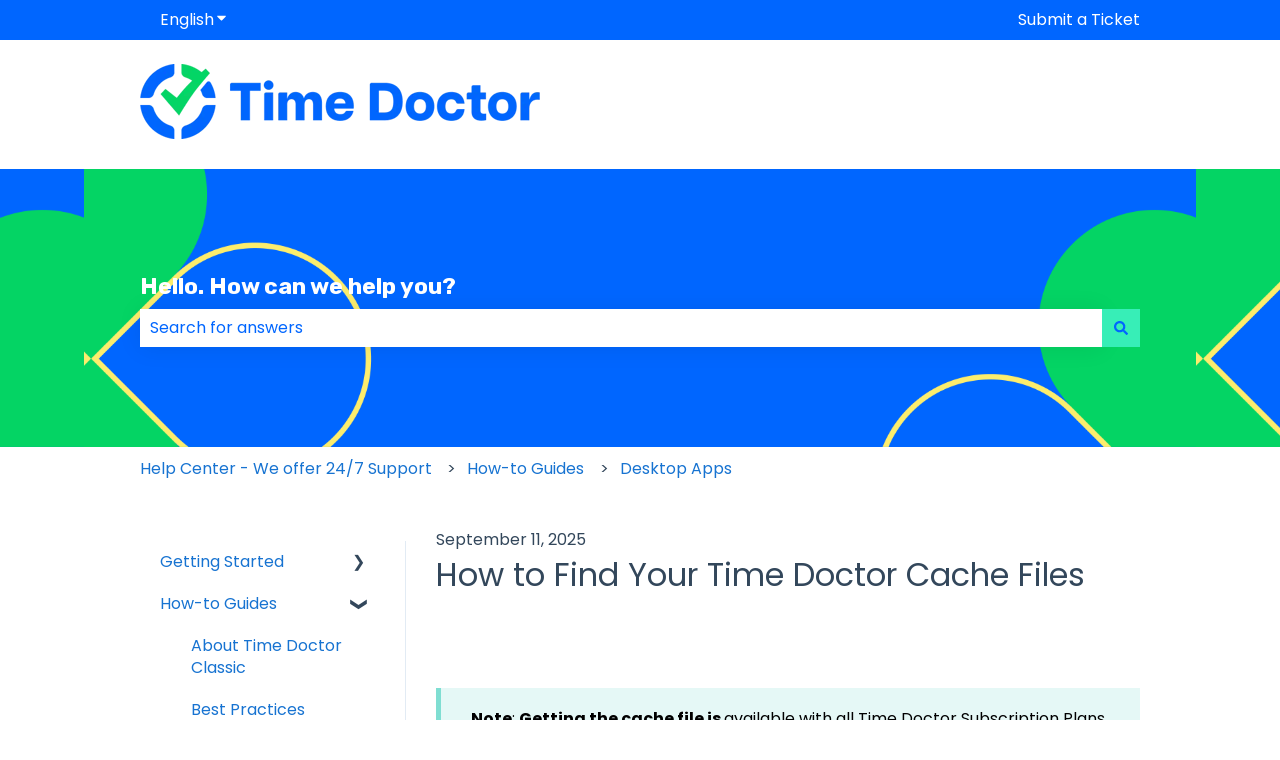

--- FILE ---
content_type: text/css
request_url: https://7052064.fs1.hubspotusercontent-na1.net/hubfs/7052064/hub_generated/template_assets/DEFAULT_ASSET/1764711661432/template_article.min.css
body_size: 788
content:
.hs-kb-content-wrapper--sidebar{align-items:stretch;display:flex;justify-content:space-between}.hs-kb-breadcrumb-container{margin-bottom:50px;max-width:1000px;width:100%}.hs-kb-sidebar{border-inline-end:1px solid #e2ebf4;flex:1;min-width:0;padding-inline-end:30px}.hs-kb-content{flex:3;margin-top:-.75rem;min-width:0;padding-inline-start:max(30px,min(1vw,50px))}.hs-kb-category-article-list{list-style:none;margin:0;padding:0}.hs-kb-category-article-list .-hidden{display:none}.hs-kb-category-listing,.hs-kb-subcategory-listing{border-bottom:1px solid #d9e5f0;margin-bottom:18px;padding-bottom:.9rem}.hs-kb-category-article-list li{margin:0;padding:0}.hs-kb-category-article-list__link,.hs-kb-category_link{line-height:2rem}.hs-kb-category-article-list__toggle{align-items:center;background:none;border:none;color:var(--primary-body-font-color);cursor:pointer;display:flex;flex-direction:row;gap:.5rem;justify-content:flex-start;padding:.5rem 0}.hs-kb-category-article-list__toggle:hover{color:var(--a-primary-body-font-color)}.hs-kb-category-article-list__toggle[aria-expanded=true] .hs-kb-category-article-list__toggle-icon{top:-1px;transform:rotate(180deg)}.hs-kb-category-article-list__toggle-icon{font-size:.7em;position:relative;top:1px;transition:transform .2s ease-in-out}@media only screen and (max-width:767px){.hs-kb-breadcrumb-container{margin-bottom:24px}.hs-kb-content-wrapper--sidebar{flex-direction:column-reverse}.hs-kb-content{padding:0}.hs-kb-sidebar{border-inline-end:none;padding:0}}.knowledgebase-post{word-wrap:break-word}.knowledgebase-post strong a{font-weight:bolder}.knowledgebase-post pre{margin:1.4rem 0;overflow:auto;padding:1rem .6rem}.knowledgebase-post code,.knowledgebase-post pre{background-color:#f6f8fa;border:1px solid #e1e3ea;border-radius:3px;color:#000;line-height:normal}.knowledgebase-post code{padding:2px 4px}.knowledgebase-post td{border-color:inherit}.knowledgebase-post ol,.knowledgebase-post ul{margin:1.25rem 0 1.25rem 8px}.knowledgebase-post li{list-style-position:inherit;margin-left:17px;padding-left:8px}.knowledgebase-post ul{list-style-type:disc}.knowledgebase-post ul li ul{list-style-type:circle}.knowledgebase-post ul li ul li ul{list-style-type:square}.knowledgebase-post ul li ul li ul li ul{list-style-type:disc}.knowledgebase-post ul li ul li ul li ul li ul{list-style-type:circle}.knowledgebase-post ul li ul li ul li ul li ul li ul{list-style-type:square}.knowledgebase-post ol{list-style-type:decimal}.knowledgebase-post ol li ol{list-style-type:lower-alpha}.knowledgebase-post ol li ol li ol{list-style-type:lower-roman}.knowledgebase-post ol li ol li ol li ol{list-style-type:decimal}.knowledgebase-post ol li ol li ol li ol li ol{list-style-type:lower-alpha}.knowledgebase-post ol li ol li ol li ol li ol li ol{list-style-type:lower-roman}.knowledgebase-post img{display:inline;display:initial;max-width:100%}.knowledgebase-post img.hs-image-align-center{display:block;margin:0 auto}.knowledgebase-post img.hs-image-align-right{float:right;margin:0 0 0 10px}.knowledgebase-post img.hs-image-align-left{float:left;margin:0 10px 0 0}.knowledgebase-post img.hs-image-align-none{display:inline}.knowledgebase-post [class*=" hs-callout-type-"],.knowledgebase-post [class^=hs-callout-type-]{border-left-style:solid;border-left-width:5px;clear:both;margin:0 0 1.4rem;padding:20px 30px;width:100%}.knowledgebase-post [class*=" hs-callout-type-"] p:last-child,.knowledgebase-post [class^=hs-callout-type-] p:last-child{margin-bottom:0}.knowledgebase-post [class*=" hs-callout-type-"]:after,.knowledgebase-post [class^=hs-callout-type-]:after{clear:both;content:"";display:block}.knowledgebase-post .hs-callout-type-tip{background-color:#e5f5f8;border-left-color:#7fd1de;color:#000}.knowledgebase-post .hs-callout-type-note{background-color:#e5f8f6;border-left-color:#7fded2;color:#000}.knowledgebase-post .hs-callout-type-caution{background-color:#fdedee;border-left-color:#f8a9ad;color:#000}.knowledgebase-post .hs-callout-type-warning{background-color:#ffebe6;border-left-color:#e68250;color:#000}.knowledgebase-post hr{border:0;border-bottom:1px solid #99acc2;height:0;margin-bottom:0;margin-top:1.25rem}.knowledgebase-post hr:first-child{margin-top:0}.knowledgebase-post [class*=" hs-callout-type-"]+hr,.knowledgebase-post [class^=hs-callout-type-]+hr,.knowledgebase-post hr+[class*=" hs-callout-type-"],.knowledgebase-post hr+[class^=hs-callout-type-],.knowledgebase-post hr+p,.knowledgebase-post hr+pre,.knowledgebase-post hr+table,.knowledgebase-post p+hr,.knowledgebase-post pre+hr,.knowledgebase-post table+hr{margin-top:.9375rem}.knowledgebase-post blockquote+hr,.knowledgebase-post h3+hr,.knowledgebase-post h4+hr,.knowledgebase-post hr+blockquote,.knowledgebase-post hr+h3,.knowledgebase-post hr+h4{margin-top:1.875rem}.knowledgebase-post [class*=" hs-callout-type-"]+hr+blockquote,.knowledgebase-post [class*=" hs-callout-type-"]+hr+h3,.knowledgebase-post [class*=" hs-callout-type-"]+hr+h4,.knowledgebase-post [class^=hs-callout-type-]+hr+blockquote,.knowledgebase-post [class^=hs-callout-type-]+hr+h3,.knowledgebase-post [class^=hs-callout-type-]+hr+h4,.knowledgebase-post p+hr+blockquote,.knowledgebase-post p+hr+h3,.knowledgebase-post p+hr+h4,.knowledgebase-post pre+hr+blockquote,.knowledgebase-post pre+hr+h3,.knowledgebase-post pre+hr+h4,.knowledgebase-post table+hr+blockquote,.knowledgebase-post table+hr+h3,.knowledgebase-post table+hr+h4{margin-top:.9375rem}.knowledgebase-post blockquote+hr+[class*=" hs-callout-type-"],.knowledgebase-post blockquote+hr+[class^=hs-callout-type-],.knowledgebase-post blockquote+hr+p,.knowledgebase-post blockquote+hr+pre,.knowledgebase-post blockquote+hr+table,.knowledgebase-post h3+hr+[class*=" hs-callout-type-"],.knowledgebase-post h3+hr+[class^=hs-callout-type-],.knowledgebase-post h3+hr+p,.knowledgebase-post h3+hr+pre,.knowledgebase-post h3+hr+table,.knowledgebase-post h4+hr+[class*=" hs-callout-type-"],.knowledgebase-post h4+hr+[class^=hs-callout-type-],.knowledgebase-post h4+hr+p,.knowledgebase-post h4+hr+pre,.knowledgebase-post h4+hr+table{margin-top:1.875rem}